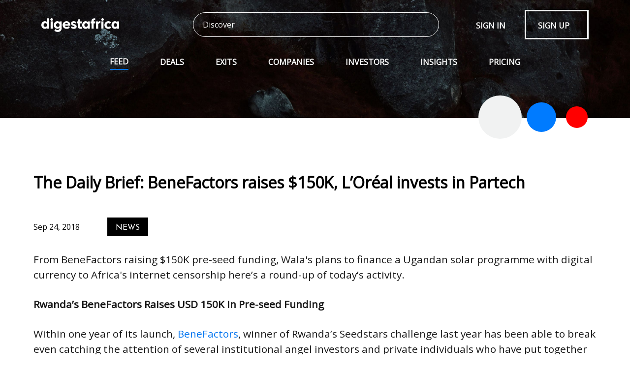

--- FILE ---
content_type: text/html; charset=UTF-8
request_url: https://digestafrica.com/the-daily-brief-24-sept-2018
body_size: 8659
content:
<!DOCTYPE html>
<html lang="en" class="h-100">
<head>
    <meta charset="UTF-8">
    <!-- Required meta tags -->
    <meta name="viewport" content="width=device-width, initial-scale=1, shrink-to-fit=no">
    <link rel="stylesheet" href="https://code.ionicframework.com/ionicons/2.0.1/css/ionicons.min.css">
    <link href="https://fonts.googleapis.com/css?family=Josefin+Sans|Open+Sans&display=swap" rel="stylesheet">
    <script src="https://cdnjs.cloudflare.com/ajax/libs/jquery/3.4.1/jquery.min.js" integrity="sha256-CSXorXvZcTkaix6Yvo6HppcZGetbYMGWSFlBw8HfCJo=" crossorigin="anonymous"></script>
    <script src="https://cdnjs.cloudflare.com/ajax/libs/waypoints/4.0.1/noframework.waypoints.min.js" integrity="sha256-XJuslujM3cGzRZGiSi/KNSdk58uORO/mmrEQNjVtb5k=" crossorigin="anonymous"></script>
    <link rel="icon" type="image/png" sizes="32x32" href="/images/favicon-32x32.png">
    <link rel="icon" type="image/png" sizes="96x96" href="/images/favicon-96x96.png">
    <link rel="icon" type="image/png" sizes="16x16" href="/images/favicon-16x16.png">
    <meta name="description" content="From BeneFactors raising $150K pre-seed funding, Wala&#039;s plans to finance a Ugandan solar programme with digital currency to Africa&#039;s internet censorship." class="meta_description">
    <meta name="uid" content="" id="activeId">
    <meta name="_token" content="ApZ4s3BGFBqQYnre220PxL8jZCXmbafKnWcDIAAs" id="csrf">
    <meta property="fb:app_id" content="1797676396981310">
    <meta property="og:locale" content="en_US">
    <meta property="og:type" content="website">
    <meta property="og:title" content="The Daily Brief: BeneFactors raises $150K, L’Oréal invests in Partech"   class="meta_title">
    <meta property="og:description" content="From BeneFactors raising $150K pre-seed funding, Wala&#039;s plans to finance a Ugandan solar programme with digital currency to Africa&#039;s internet censorship." class="meta_description">
    <meta property="og:url" content="https://digestafrica.com/the-daily-brief-24-sept-2018">
    <meta name="account" content="free" id="ac_type">
    <meta property="og:site_name" content="Digest Africa">
    <meta name="google-site-verification" content="xCEJFuTszTPRiUesJYZjFl2U-QrgcabMxr5L-keq44I" />
    <meta property="og:image"  id="shareImage" content="https://blog.digestafrica.com/wp-content/uploads/2018/09/BeneFactors-Team-768x512.jpeg">
    <meta name="twitter:card" content="summary_large_image">
    <meta name="twitter:description" content="From BeneFactors raising $150K pre-seed funding, Wala&#039;s plans to finance a Ugandan solar programme with digital currency to Africa&#039;s internet censorship." class="meta_description">
    <meta name="twitter:title" content="The Daily Brief: BeneFactors raises $150K, L’Oréal invests in Partech"  class="meta_title">
    <meta name="twitter:site" content="@DigestAfrica">
    <meta name="twitter:image" content="https://blog.digestafrica.com/wp-content/uploads/2018/09/BeneFactors-Team-768x512.jpeg">
    <meta name="theme-color" content="#000000">
    <script src="https://cdn.paddle.com/paddle/paddle.js"></script>
<script type="text/javascript">
    
    Paddle.Setup({"vendor":120003});
</script>
        <style>
        .topper-top{
            position:fixed;
            left:0;
            bottom:0;
            width:100vw;
            height:auto;
            background-color:#3498db;
            color:#fff;
            z-index:60009022;
        }

        /*  */
        .topper-success{
            background-color:#2ecc71;
            color:#fff;
        }

        .topper-info{
            background-color:#3498db;
            color:#fff;
        }

        .topper-warning{
            background-color:#f39c12;
            color:#1f1f1f;
        }

        .topper-danger{
            background-color:#0074f0;
            color:#fff;
        }

        /* Topper-top */

        .topper-top .topper-title{
            float:left;
            font-weight:bold;
        }

        .topper-top .topper-text{
            margin-left:15px;
            width: 80%;
            margin: 0 auto;
            font-size: 1.2rem;
        }
        @media (max-width: 700px) {
            .topper-top .topper-text{
                width: 100%;
            }
            .topper-top .topper-close{
                right: 25px;
                top: 6px;
            }
        }

        .topper-top .topper-close{
            position: absolute;
            right: 35px;
            top: 10px;
            font-size: 40px;
            font-weight: bold;
            cursor: pointer;
            transition: opacity 200ms ease;
        }

        .topper-top .topper-close:hover{
            opacity:0.7;
        }

        .topper-top .topper-content:after{
            content:"";
            display:table;
            clear:both;
        }

        .topper-top .topper-content{
            padding:25px;
            border: 2px dashed;
            margin: 1rem;
        }

        /*.font-2{*/
        /*   font-family: -apple-system, BlinkMacSystemFont, "Segoe UI", Roboto, "Helvetica Neue", Arial, "Noto Sans", sans-serif, "Apple Color Emoji", "Segoe UI Emoji", "Segoe UI Symbol", "Noto Color Emoji";*/
        /*}*/

        button.btn{
            border-radius: 200px;
        }

        a.btn{
            border-radius: 200px;
        }
        .home__investor{
            min-height: 70vh;
            height: auto !important;
        }
    </style>
            <script async src="https://pagead2.googlesyndication.com/pagead/js/adsbygoogle.js?client=ca-pub-4143027233729833"
                crossorigin="anonymous"></script>
        <!-- Global site tag (gtag.js) - Google Analytics -->
        <script async src="https://www.googletagmanager.com/gtag/js?id=UA-93526514-1"></script>
        <script>
            window.dataLayer = window.dataLayer || [];
            function gtag(){dataLayer.push(arguments);}
            gtag('js', new Date());

            gtag('config', 'UA-93526514-1');
        </script>
    <!-- inject:css -->
<link rel="stylesheet" href="/build/css/app_digestafrica_1627296476981.css">
<!-- endinject -->
    <!-- Include stylesheet -->
    <title class="meta_title"> The Daily Brief: BeneFactors raises $150K, L’Oréal invests in Partech </title>
    <meta name="csrf" content="ApZ4s3BGFBqQYnre220PxL8jZCXmbafKnWcDIAAs" id="_token">
</head>
<body class="h-100">
<main class="h-100">
    <section class="home__header  ">
        <div class="container-fluid">
            <div class="row justify-content-center">
                <div class="col-md-11  pb-88">
                                         <div class="navigations">
    <div class="navbar navbar-expand-lg navbar-light  mt-24 ">
        <button class="navbar-toggler mr-2 border-0 " type="button">
            <span class="ion-navicon-round text-white f-56"></span>
            <span class="ion-close-round text-white f-56"></span>
        </button>
        <a class="navbar-brand" href="/"><img src="/images/logo.svg" alt="Digest Africa"></a>

                    <a href="/login" class="d-flex d-lg-none">
                <svg xmlns="http://www.w3.org/2000/svg" height="32" viewBox="0 0 32 32" width="32"><path d="m16 32c-8.84 0-16-7.16-16-16s7.16-16 16-16 16 7.16 16 16-7.16 16-16 16zm0-1.6c4.72 0 8.92-2.28 11.56-5.8-2.64-3.52-6.84-5.8-11.56-5.8s-8.92 2.28-11.56 5.8c2.64 3.52 6.84 5.8 11.56 5.8zm0-28.8c-7.96 0-14.4 6.44-14.4 14.4 0 2.6.72 5.08 1.92 7.2 2.92-3.64 7.44-6 12.48-6s9.56 2.32 12.48 6c1.24-2.12 1.92-4.56 1.92-7.2 0-7.96-6.44-14.4-14.4-14.4zm0 14c-3.08 0-5.6-2.52-5.6-5.6s2.52-5.6 5.6-5.6 5.6 2.52 5.6 5.6-2.52 5.6-5.6 5.6zm0-9.6c-2.2 0-4 1.8-4 4s1.8 4 4 4 4-1.8 4-4-1.8-4-4-4z" fill="#fff"/></svg>
            </a>
                <div class="ml-auto align-items-center d-lg-flex">
            <form class="form-inline my-lg-0 position-relative mr-0 mr-lg-5" action="/search">
                <input type="text" class="form-control rounded-pill bg-transparent border-white text-white"  name="q" value="" placeholder="Discover" id="search-autocomplete" autocomplete="off">
                <button class="rounded-circle bg-transparent  position-absolute border-0 mr-2"><i
                        class="ion-ios-search-strong text-white f-28"></i></button>
                
            </form>

                            <a href="/login" class="text-uppercase btn text-white d-none d-lg-flex">Sign in <i class="ion-icon ion-android-arrow-forward"></i></a>
                <a href="/pricing" class="text-uppercase btn btn-outline-light rounded-0 text-white d-none d-lg-flex">SIGN UP <i class="ion-icon ion-android-arrow-forward"></i></a>
                    </div>
    </div>
    <nav class="navbar navbar-expand-lg  navbar-dark  mt-24 p-0">
        <div class="collapse navbar-collapse h-100" id="navbarSupportedContent">
            <ul class="navbar-nav mr-auto text-uppercase h-100  w-100 justify-content-md-center">
                <li class="nav-item  d-none h-100  align-items-center">
                    <a class=" " href="/"><img src="/images/logo.svg" alt="Digest Africa"></a>
                </li>
                <li class="nav-item   h-100  d-flex align-items-center active ">
                    <a class="nav-link text-white  " href="/feed">Feed <span class="sr-only"></span></a>
                </li>
                <li class="nav-item   h-100  d-flex align-items-center  ">
                    <a class="nav-link text-white  " href="/deals">Deals <span class="sr-only"></span></a>
                </li>
                <li class="nav-item   h-100  d-flex align-items-center  ">
                    <a class="nav-link text-white  " href="/exits">Exits <span class="sr-only"></span></a>
                </li>

                <li class="nav-item   h-100 d-flex align-items-center ">
                    <a class="nav-link text-white " href="/companies">Companies</a>
                </li>
                <li class="nav-item   h-100 d-flex align-items-center  ">
                    <a class="nav-link text-white  " href="/investors">Investors</a>
                </li>
                <li class="nav-item   h-100 d-flex align-items-center ">
                    <a class="nav-link text-white  " href="https://insights.digestafrica.com/">Insights</a>
                </li>
                <li class="nav-item   h-100 d-flex align-items-center ">
                    <a class="nav-link text-white  " href="/pricing">Pricing</a>
                </li>

                
                    <li class=" nav-item  flex-grow-1 h-100 d-flex align-items-center d-lg-none mt-3 my-lg-0 ">
                        <a href="/login" class="nav-link text-white  ">Sign in </a>
                    </li>
                    <li class=" nav-item  flex-grow-1 h-100 d-flex align-items-center  d-lg-none ">
                        <a href="/pricing" class="nav-link text-white ">SIGN UP</a>
                    </li>
                            </ul>
        </div>

    </nav>
</div>

<script>
    $(function () {
        $('.navbar-toggler').on('click',function () {
            $('.navigations').toggleClass('active');
            $('#navbarSupportedContent').toggleClass('show');
        });
    });
</script>
                    
                    
                                        <div class="circles d-flex justify-content-end w-100 align-items-center pr-5">
                        <div class=" large rounded-circle"></div>
                        <div class=" small rounded-circle"></div>
                        <div class=" smallest rounded-circle"></div>
                    </div>
                                    </div>
            </div>
        </div>
    </section>

        <script>
        const url = location.href;
        const  socialShare = {
            facebook:function() {
                const pageTitle = document.title;
                window.open("https://www.facebook.com/sharer/sharer.php?u="+url+"&t="+pageTitle,"share on Facebook","scrollbars=yes,width=600,height=600,left=500,menubar=no,toolbar=no,resizable=yes");
            },
            twitter:function(){
                const pageTitle = document.title;
                window.open("https://twitter.com/share?text="+pageTitle+" via @digestafrica  &url="+url,"share on twitter",'scrollbars=yes,width=500,height=300,top=250,left=500');
            },
            google:function() {
                window.open("https://plus.google.com/share?url="+url,"share on google +",'scrollbars=yes,width=600,height=600,left=500,menubar=no,toolbar=no,resizable=yes');
            },
            linkedin:function(){
                window.open("https://www.linkedin.com/shareArticle?mini=true&url="+url);
            },
            whatsapp:function() {
                const pageTitle = document.title;
                document.location.href = "whatsapp://send?text=" + pageTitle + " \n " + url;
            },
            email:function () {
                const pageTitle = document.title;
                const description  = document.querySelector("meta[name='description']").getAttribute('content');
                document.location.href = "mailto:?Subject="+pageTitle+"&body="+description;
            }
        };
    </script>
    <section class="py-88">

        <div class="container">
            <div class="row justify-content-center">
                <div class="col-11">
                    <div class="row">
                        <div class="col-md-12">

                            <main id="main" class="site-main showing-post show__posts" data-slug="the-daily-brief-24-sept-2018" data-saved="">
                                                                    <article id="post-13406" class="show-article post "><!-- Article loop starts here -->

                                        <header class="entry-header">
                                            <h1 class="entry-title da-post-title"> The Daily Brief: BeneFactors raises $150K, L’Oréal invests in Partech</h1>
                                        </header><!-- .entry-header -->
                                        <div class="da-author-meta flex-wrap mt-44">
                                            
                                            
                                            
                                            <span class="da-post-date">
                                          Sep 24, 2018
                                            </span>
                                            <ul class="post-categories">
                                                                                                    <a href="https://digestafrica.com/feed/search?q=News"  data-tag="News" class="bg-dark text-white border d-inline-flex align-items-center px-3 pt-2 pb-1 border-dark text-uppercase m-2 ff-2">
                                                        News
                                                    </a>
                                                                                            </ul>

                                            
                                            
                                            
                                            
                                            
                                            
                                            

                                        </div>

                                        <div class="da-content">

                                                <div class="entry-content post__excerpt">


                                                            <p><span class="wpsdc-drop-cap">F</span>rom BeneFactors raising $150K pre-seed funding, Wala's plans to finance a Ugandan solar programme with digital currency to Africa's internet censorship here’s a round-up of today’s activity.</p><p><strong>Rwanda’s BeneFactors Raises USD 150K In Pre-seed Funding</strong></p><p>Within one year of its launch, <a href="https://www.benefactorsltd.com/">BeneFactors</a>, winner of Rwanda’s Seedstars challenge last year has been able to break even catching the attention of several institutional angel investors and private individuals who have put together USD 150K  pre-seed funding to help them improve their internal operations. <a href="http://weetracker.com/2018/09/24/rwandas-benefactors-raises-usd-150-k-in-pre-seed-funding/"><strong>Full story on WeeTracker.</strong></a></p><p><strong>L’Oréal invests in Partech Africa Fund</strong></p><p><p class="entry-excerpt">L’Oréal has invested Partech Africa Fund, an investment fund launched early 2018 within<a href="https://techmoran.com/?s=Partech+Africa+Fund" target="_blank" rel="noopener"> Partech</a>, and dedicated to the development of “Tech” projects in Africa.</p></p><p>This investment is an addition to L’Oréal’s previous investments in venture capital funds (Partech International Ventures, Founders Factory, Raise Investissement). <strong><a href="https://techmoran.com/loreal-invests-in-partech-africa-fund/">Full story on Tech Moran.</a></strong></p><p><strong>SA’s Wala to finance Ugandan solar programme with digital currency</strong></p><p>South African startup Wala has partnered CleanPath Emerging Markets (CP-EM) Uganda, which is developing a gigawatt-scale solar programme to create a blockchain-enabled clean energy economy, to use its digital currency Dala as the principle transactional currency. <strong><a href="http://disrupt-africa.com/2018/09/sas-wala-to-finance-ugandan-solar-programme-with-digital-currency/">Full story on Disrupt Africa.</a></strong></p><p><strong>Kenya tops in mobile money penetration globally</strong></p><p>According to a report by Citi Research, more than 70 percent of Kenyan adults used mobile money in 2017, positioning Kenya at the top of mobile money penetration in the world. Following Kenya are Uganda, Tanzania, and Ghana with 40 to 50 percent mobile money users. <a href="https://kenyanwallstreet.com/kenya-tops-in-mobile-money-penetration-globally/"><strong>Full story on Kenyan Wall Street.</strong></a></p><p><strong>BitPesa, SBI Remit Partner for Cross-Border Payments Between Japan And Africa</strong></p><p><a href="https://www.bitpesa.co/" target="_blank" rel="noopener">BitPesa</a>, a digital foreign exchange and payment platform that leverages blockchain settlement to significantly lower the cost and increase the speed of business payments to and from frontier markets has partnered with Japan’s remittance firm SBI Remit to make it easier for Africans to buy Japanese products. <strong><a href="https://techmoran.com/bitpesa-sbi-remit-partner-for-blockchain-cross-border-payments-between-japan-and-africa/">Full story on Tech Moran.</a></strong></p><p><strong>Ethiopia switched off the internet last week, Benin repeals social media tax</strong></p><p><span class="wpsdc-drop-cap">L</span>ast week, Ethiopia switched off the internet in the Addis Ababa areas. That is according to Chinese News Agency, <a class="external" href="http://www.china.org.cn/world/Off_the_Wire/2018-09/18/content_63583937.htm" target="_blank" rel="nofollow noopener">Xinhua</a>, and Berhan Taye – who leads Access Now’s <a class="external" href="https://www.accessnow.org/keepiton/" target="_blank" rel="nofollow noopener">#KeepItOn campaign</a> against internet shutdowns. In other news, the Benin government announced that they were repealing the social media tax they adopted on July 25, 2018. They tweeted the announcement on September 22, with a promise to issue a formal press release, later. <strong><a href="https://digestafrica.com/ethiopia-switched-off-internet-benin-social-media-tax/#.W6kFltczbhk">Full story on Digest Africa.</a></strong></p>

                                                </div><!-- .entry-content -->

                                             
                                                
                                                    
                                                
                                             
                                        </div>


                                                
                                                                                                        
                                                    
                                                    
                                                    













                                        
                                    </article>

                                    <div class="social-share mt-44">
                                        <div class="social-link facebook" onclick="socialShare.facebook()">
                                            <i class="mdi ion-social-facebook"></i>
                                        </div>
                                        <div class="social-link twitter" onclick="socialShare.twitter()">
                                            <i class="mdi ion-social-twitter"></i>
                                        </div>
                                        <div class="social-link linkedin" onclick="socialShare.linkedin()">
                                            <i class="mdi ion-social-linkedin"></i>
                                        </div>
                                        <div class="social-link whatsapp" onclick="socialShare.whatsapp()">
                                            <i class="mdi ion-social-whatsapp"></i>
                                        </div>
                                        <div class="social-link link" onclick="socialShare.email()">
                                            <i class="mdi ion-ios-email"></i>
                                        </div>
                                        <div class="subscribe">
                                            <form action="https://startupdigestafrica.us16.list-manage.com/subscribe/post?u=e7afcacb6d29853bec133d7c7&amp;id=8af40bfcbb" method="post" id="mc-embedded-subscribe-form" name="mc-embedded-subscribe-form" class="validate" target="_blank" novalidate="">
                                                <div>
                                                    <input type="email" value="" name="EMAIL" class="email" id="mce-EMAIL" placeholder="Enter Email" required="">
                                                    <!-- real people should not fill this in and expect good things - do not remove this or risk form bot signups-->
                                                    <div style="position: absolute; left: -5000px;" aria-hidden="true">
                                                        <input type="text" name="b_e7afcacb6d29853bec133d7c7_8af40bfcbb" tabindex="-1" value="">
                                                    </div>
                                                </div>
                                                <button type="submit" id="mc-embedded-subscribe" class="button subscribe__button">
                                                    Subscribe
                                                </button>
                                            </form>
                                        </div>
                                    </div>

                                    <div class="related-posts mt-88">

                                    </div>

                                                            </main>
                        </div>
                    </div>
                </div>
            </div>
        </div>

    </section>

    <script>
        "use strict";
        (function () {
            var container = document.querySelector('.related-posts');

            var related = '';
            var categories ='28';
            var postId   ='6864'


            fetch('https://blog.digestafrica.com/wp-json/wp/v2/posts?categories='+categories+'&per_page=10&_embed=1').then(function (response) {
                response.json().then(function (post) {
                    related += "<h3 class='f-28 text-uppercase text-left'>Recent Posts</h3> ";
                    related += ` <div class="row">`;

                    for (var i = 0; i < post.length; i++) {
                        if (post[i].id ===postId) continue;
                        if (post) related += `
                                    <div class="col-md-6 mb-4">
                                    <div class="row">

                                      <div class="col-4">
                                        <div class="image">
                                            <img class="img-fluid" src="${post[i]._embedded["wp:featuredmedia"][0].media_details.sizes.medium.source_url}" alt="${post[i].title.rendered}">
                                        </div>
                                    </div>
                                    <div class="col-8">

                                        <div class="d-flex">
                                            <a href="${post[i].slug}"  class="text-dark text-underline text-uppercase">${post[i].title.rendered}</a>
                                        </div>
                                    </div>
                                    </div>
                                    </div>
                        `;
                    }

                    related +='</div>'

                    container.innerHTML = related;
                });
            });


//             $.get('https://djhab54c3h.execute-api.us-east-2.amazonaws.com/queryarticles/feed').then(function(result){
//                 const sibling =  $('.other-news');
//                 let html = '';
//                 for (let i = 0; i < result.length; i++) {
//                     let item =  result[i];
//                     // console.log(index);
//                     if(i === 18){ break;};
//                     let urlObject = new URL(item.URL)
//
//                     html += `
// <div class="row  ">
//                             <div class="col-12">
//                                 <div class="row p-4">
//                                     <div class="col-4">
//                                         <div class="image">
//                                             <img class="img-fluid" src="${item.ImageLink}" alt="${item.Title}">
//                                         </div>
//                                     </div>
//                                     <div class="col-8">
//
//                                         <div class="d-flex">
//                                             <a href="${item.URL}" nofollow="" target="_blank" class="text-dark  text-uppercase">${item.Title}</a>
//                                         </div>
//
//                                         <div class="d-flex mt-1 align-items-center">
//                                             <div class="name mr-2">
//                                                 <a href="${urlObject.href}" target="_blank" class=""> ${urlObject.host} </a>
//                                             </div>
//
//                                         </div>
//                                     </div>
//                                 </div>
//                             </div>
//                         </div>
//
//                 `;
//
//                 }
//                 sibling.after(html);
//             });


        })();



    </script>

   <section class="home__sitemap pt-88 pb-44">
    <div class="container">
        <div class="row justify-content-center ">
            <div class="col-md-12">
                <div class="row">
                    <div class="col-md-4">
                        <div class="d-flex d-flex  mb-5 pl-5 ml-4 mb-5">
                            <img src="/images/logo.svg" class="ml-3" alt="Digest Africa">
                        </div>
                    </div>
                    <div class="col-md-8">
                        <div class="row">
                            <div class="col">
                                <h4 class="h5 text-uppercase text-white f-20 mb-4">About us</h4>
                                <ul class="mt-44">
                                    <li class="my-3"><a href="/feed" class="text-white text-uppercase ">feed</a></li>
                                    <li class="my-3"><a href="/deals" class="text-white text-uppercase ">deals</a></li>
                                    <li class="my-3"><a href="/exits" class="text-white text-uppercase ">exits</a></li>
                                    <li class="my-3"><a href="/companies" class="text-white text-uppercase ">companies</a></li>
                                    <li class="my-3"><a href="/investors" class="text-white text-uppercase ">investors</a></li>
                                    <li class="my-3"><a href="https://insights.digestafrica.com/" class="text-white text-uppercase ">Insights</a></li>
                                    <li class="my-3"><a href="/methodology" class="text-white text-uppercase ">methodology</a></li>
                                    <li class="my-3"><a href="/privacy-policy" class="text-white text-uppercase">Privacy POLICY</a></li>
                                    <li class="my-3"><a href="http://tellaninsights.com" class="text-white text-uppercase invisible">Insight on topics you love</a></li>
                                    <li class="my-3"><a href="https://byfeature.com"
                                                        class="text-white text-uppercase invisible">Compare. Choose. Purchase</a></li>

                                
                                </ul>
                            </div>
                            <div class="col">
                                <h4 class="h5 text-uppercase text-white f-20 mb-4">CONTACT</h4>
                                <p class="text-white"><a class="text-white" href="/cdn-cgi/l/email-protection#4f262129200f2b26282a3c3b2e293d262c2e612c2022"><span class="__cf_email__" data-cfemail="533a3d353c13373a343620273235213a30327d303c3e">[email&#160;protected]</span></a></p>

                                <p class="text-white">
                                    Digest Africa Technologies Ltd

                                    <br>Ntinda Complex, <br> Block B, Level 3

                                    Ntinda, <br>Kampala, Uganda</p>

                                <p class="text-white"> © Digest Africa Technologies Ltd 2023.<br> All Rights Reserved.</p>

                                <div class="social">
                                    <div class="link  d-flex justify-content-center align-items-center f-20">
                                        <a href="https://www.facebook.com/DigestAfrica/" target="_blank" class="text-white"><i class="ion-social-facebook"></i></a> </div>
                                    <div class="link text-white d-flex justify-content-center align-items-center f-20">
                                        <a href="https://twitter.com/digestafrica" target="_blank" class="text-white"><i class="ion-social-twitter"></i></a>
                                    </div>
                                    <div class="link text-white d-flex justify-content-center align-items-center f-20">
                                        <a href="https://www.linkedin.com/company/digestafrica" target="_blank" class="text-white"><i class="ion-social-linkedin"></i></a>
                                    </div>
                                </div>
                            </div>
                        </div>
                    </div>
                </div>
            </div>
        </div>
    </div>
</section>
</main>

<script data-cfasync="false" src="/cdn-cgi/scripts/5c5dd728/cloudflare-static/email-decode.min.js"></script><script src="/js/date.js"></script>
<script src="/js/template.js"></script>

<script src="https://cdnjs.cloudflare.com/ajax/libs/popper.js/1.14.7/umd/popper.min.js" integrity="sha384-UO2eT0CpHqdSJQ6hJty5KVphtPhzWj9WO1clHTMGa3JDZwrnQq4sF86dIHNDz0W1" crossorigin="anonymous"></script>
<script src="https://stackpath.bootstrapcdn.com/bootstrap/4.3.1/js/bootstrap.min.js" integrity="sha384-JjSmVgyd0p3pXB1rRibZUAYoIIy6OrQ6VrjIEaFf/nJGzIxFDsf4x0xIM+B07jRM" crossorigin="anonymous"></script>

<script src="https://cdnjs.cloudflare.com/ajax/libs/bootstrap-datepicker/1.9.0/js/bootstrap-datepicker.min.js"></script>
<script src="/js/main.js"></script>
<!-- Include the Quill library -->
<script src="https://cdn.quilljs.com/1.3.6/quill.js"></script>
<script src="/js/topper.js"></script>

<script>
    // To style all selects
    // $('select').selectpicker();
    $(function(){
        $('#search-autocomplete,.checkAvailability').autocomplete({
            serviceUrl: '/autocomplete/search',
            onSelect: function (suggestion) {
                location.href = suggestion.url;
            },
        });
    })

</script>




<script>
    $(function(){
        $('#list-tab a').on('click', function (e) {
            e.preventDefault();
            let t = $('.tab-content .tab-pane.active ');
            let valid =  true;
            t.find('input,textarea').each(function (i,el) {
                if(!el.checkValidity()){
                    valid =  false;
                    el.classList.add('is-invalid');
                }
            });

            if(valid){
                $(this).tab('show');
            }
             return;
        });

        $('input,textarea').on('focus',function(){
           $(this).removeClass('is-invalid');
        });
    });
</script>
<script defer src="https://static.cloudflareinsights.com/beacon.min.js/vcd15cbe7772f49c399c6a5babf22c1241717689176015" integrity="sha512-ZpsOmlRQV6y907TI0dKBHq9Md29nnaEIPlkf84rnaERnq6zvWvPUqr2ft8M1aS28oN72PdrCzSjY4U6VaAw1EQ==" data-cf-beacon='{"version":"2024.11.0","token":"2d496a8dc1114c6fad3aa38fc05334d0","r":1,"server_timing":{"name":{"cfCacheStatus":true,"cfEdge":true,"cfExtPri":true,"cfL4":true,"cfOrigin":true,"cfSpeedBrain":true},"location_startswith":null}}' crossorigin="anonymous"></script>
</body>
</html>


--- FILE ---
content_type: text/html; charset=utf-8
request_url: https://www.google.com/recaptcha/api2/aframe
body_size: 266
content:
<!DOCTYPE HTML><html><head><meta http-equiv="content-type" content="text/html; charset=UTF-8"></head><body><script nonce="y-WfwyczDhfK9_P58isFcg">/** Anti-fraud and anti-abuse applications only. See google.com/recaptcha */ try{var clients={'sodar':'https://pagead2.googlesyndication.com/pagead/sodar?'};window.addEventListener("message",function(a){try{if(a.source===window.parent){var b=JSON.parse(a.data);var c=clients[b['id']];if(c){var d=document.createElement('img');d.src=c+b['params']+'&rc='+(localStorage.getItem("rc::a")?sessionStorage.getItem("rc::b"):"");window.document.body.appendChild(d);sessionStorage.setItem("rc::e",parseInt(sessionStorage.getItem("rc::e")||0)+1);localStorage.setItem("rc::h",'1768939834268');}}}catch(b){}});window.parent.postMessage("_grecaptcha_ready", "*");}catch(b){}</script></body></html>

--- FILE ---
content_type: application/javascript; charset=utf-8
request_url: https://digestafrica.com/js/topper.js
body_size: 608
content:
/*
Topper.js - release 1.0
jQuery Notification Library
https://github.com/sidvanvliet/Topper.js
*/

if (!window.jQuery) {
    console.error('Topper.js requires jQuery in order to work.');
}

var title, content, duration, style;

function Topper(...args) {
    var a = args[0];

    title       = a.title;
    text        = a.text;
    duration    = a.duration;
    type        = a.type;
    style       = a.style;
    autoclose   = a.autoclose;
    autocloseMs = a.autocloseAfter;
    style       = a.style;

    switch(type) {
        case 'top':
            TopperTop();
            break;
        default:
            console.error('^Topper.js: Unknown type "' + type + '"');
    }
}

function TopperTop()
{
    var notifid = 'tjs-' + fromPool();

    jQuery('<div/>', {
        class: 'topper topper-top topper-' + style,
        id: notifid
    }).appendTo('body');

    jQuery('<div/>', {
        class: 'topper-content'
    }).appendTo('#'+notifid);

    $('#' + notifid).slideDown();

    var prepTitle   = '<div class="topper-title">' + title + '</div>';
    var prepText    = '<div class="topper-text">' + text + ' ' +
        '<a href="https://www.surveymonkey.com/r/96HK5K8"  target="_blank" id="survey" class="btn btn-danger text-uppercase rounded-0 d-block mx-auto  mt-3" style="\n' +
        '    width: 200px;\n' +
        '    height: auto;\n' +
        '">Submit Data <i class="ion-icon ion-android-arrow-forward"></i></a></div>';
    var prepClose   = '<div class="topper-close" data-target="' + notifid + '">&times;</div>';

    $('#'+notifid+' .topper-content').append(prepTitle + prepText);
    $('#'+notifid).append(prepClose);

    if(autoclose == true)
    {
        setTimeout(function(){
            $('#'+notifid).fadeOut(500);
        }, autocloseMs);
    }
}

function fromPool() {

    var str = "";
    var pool = "ABCDEFGHIJKLMNOPQRSTUVWXYZabcdefghijklmnopqrstuvwxyz0123456789";

    for (var i = 0; i < 5; i++)
    str += pool.charAt(Math.floor(Math.random() * pool.length));

    return str;
}

// Close Topper
$(document).on('click', '.topper-close,#survey', function(){
    $('#' + $(this).data('target')).hide();
    document.cookie = "closed=true";
});


--- FILE ---
content_type: image/svg+xml
request_url: https://digestafrica.com/images/logo.svg
body_size: 2059
content:
<svg height="28" viewBox="0 0 159 28" width="159" xmlns="http://www.w3.org/2000/svg"><g fill="none" fill-rule="evenodd"><path d="m11.5057857 15.4944042v-3.2883789c-.5779533-1.2493895-1.83283841-2.0967579-3.32764504-2.0967579-2.10112221 0-3.68014738 1.622821-3.68014738 3.7337263 0 2.1112 1.57902517 3.7334316 3.68014738 3.7334316 1.49480663 0 2.74969174-.8326316 3.32764504-2.0820211zm0 4.408379c-1.1275444 1.0914105-2.72104007 1.7233263-4.39933313 1.7233263-4.06072255 0-7.10648151-3.4749474-7.10648151-7.7831158 0-4.30816844 3.04575896-7.78311581 7.10648151-7.78311581 1.67829306 0 3.27178873.63191579 4.39933313 1.72332632v-7.46715789h4.4557683v20.96551578h-4.4557683z" fill="#fefefe"/><g fill="#fff"><path d="m18.8244343 21.2816211h4.5402761v-14.87713689h-4.5402761z"/><path d="m36.8167836 15.4944042v-3.2883789c-.5782427-1.2493895-1.8331278-2.0967579-3.3276451-2.0967579-2.1011222 0-3.6804367 1.622821-3.6804367 3.7337263 0 2.1112 1.5793145 3.7334316 3.6804367 3.7334316 1.4945173 0 2.7494024-.8326316 3.3276451-2.0820211zm0 4.2073684c-1.1278338 1.1058527-2.7213295 1.7233263-4.3993331 1.7233263-4.0607226 0-7.1064816-3.3317052-7.1064816-7.5821052 0-4.30816844 3.045759-7.78311581 7.1064816-7.78311581 1.6780036 0 3.2714993.63191579 4.3993331 1.72332632v-1.37877895h4.4557682v13.92926314c0 4.4514105-3.0032155 7.6106948-7.8398484 7.6106948-2.7777645 0-5.3865132-.9761685-7.1064815-2.6850527l2.3407544-3.1021052c1.1417255 1.1202947 2.6787861 1.8527158 4.4415871 1.8527158 2.2420652 0 3.7082202-1.2924211 3.7082202-3.3888843z"/><path d="m47.8296449 12.2059663h6.5004553c-.3527917-1.6369684-1.4948066-2.67119998-3.1728103-2.67119998-1.6496414 0-2.9048159 1.00564208-3.327645 2.67119998m3.6662556 5.9451369c1.4803361 0 2.8480915-.6893895 3.9481418-1.7663579l2.4533351 2.5418105c-1.6076768 1.7805053-3.8636338 2.6994947-6.457912 2.6994947-4.8647056 0-8.2346046-3.4177684-8.2346046-7.782821 0-4.36564213 3.4544069-7.78341055 8.0088642-7.78341055 4.4699494 0 7.7272677 3.36029473 7.7272677 7.53936845 0 .5025263-.0847974 1.0911158-.2118487 1.522021h-10.9701153c.3102483 1.8810105 1.7486198 3.0298948 3.7368718 3.0298948"/><path d="m61.9446424 16.4278358c.9023827 1.0194947 2.2420652 1.6944421 3.6520745 1.6944421 1.1139421 0 1.7766927-.4594947 1.7766927-1.1919158 0-.7321263-.5640616-1.1919158-2.2420652-1.5509053-3.0738318-.6605052-4.7237627-2.3693894-4.7237627-4.8534315 0-2.58484214 2.2139925-4.46614741 5.4145862-4.46614741 2.0163248 0 3.9339606.83292632 5.3297888 2.03898948l-2.0021438 2.72867373c-.8882016-.7468632-1.8470195-1.26383163-2.9045265-1.26383163-.8743099 0-1.4664444.38757895-1.4664444 1.01949473 0 .6605053.5921345 1.2208 2.0443977 1.5223158 3.3418262.7038316 4.9211408 2.3693895 4.9211408 4.8537263 0 2.6709053-2.2982109 4.6668632-5.7809802 4.6668632-2.4816973 0-4.724052-.9334316-6.0915179-2.4698948z"/><path d="m78.7951794 15.8964842c0 1.1774737.5498805 1.7377684 1.8750924 1.7377684.479843 0 1.1000503-.0288842 1.495096-.0863579v3.7767579c-.5785321.1865685-1.5654228.3012211-2.4958785.3012211-3.4263341 0-5.4145861-1.9240421-5.4145861-5.2557474v-5.9734316h-2.1153033v-3.99221049h2.1153033v-3.90585263l4.5402762-.40202105v4.30787368h3.2008831v3.99221049h-3.2008831z"/><path d="m94.1455557 15.4944042v-3.2883789c-.5605887-1.2493895-1.7781398-2.0967579-3.2277984-2.0967579-2.0377412 0-3.5695924 1.622821-3.5695924 3.7337263 0 2.1112 1.5318512 3.7334316 3.5695924 3.7334316 1.4496586 0 2.6672097-.8326316 3.2277984-2.0820211zm0 4.408379c-1.0942622 1.0914105-2.6397157 1.7233263-4.2670724 1.7233263-3.9388807 0-6.8931858-3.4749474-6.8931858-7.7831158 0-4.30816844 2.9543051-7.78311581 6.8931858-7.78311581 1.6273567 0 3.1728102.63191579 4.2670724 1.72332632v-1.37877895h4.321771v14.87713684h-4.321771z"/><path d="m109.46482 3.96338526c-.328192-.05747368-.88878-.08606315-1.299165-.08606315-1.27196 0-1.818946.58858947-1.818946 1.72303157v.80404211h3.118111v3.99221051h-3.118111v10.8849263h-4.403964v-10.8849263h-1.9969344v-3.99221051h1.9969344v-.87566316c0-3.37473684 2.09244-5.21271579 5.77143-5.21271579.615576 0 1.326659.07162106 1.750645.17212632z"/><path d="m115.483667 12.1627874v9.1185684h-4.403964v-14.87684212h4.403964v1.75191579c.752179-1.20635789 1.955838-2.09646315 3.419099-2.09646315.492577 0 .957371.14353684 1.285563.34454736l-.273204 4.02080002c-.478975-.1865684-1.053455-.3159579-1.545743-.3159579-1.203659 0-2.256536.8043368-2.885715 2.0534316"/><path d="m121.899238 21.2816211h4.403675v-14.87713689h-4.403675z"/><path d="m128.191173 13.8431116c0-4.36564213 3.405497-7.78311581 7.932171-7.78311581 2.188524 0 4.075772.7896 5.484334 2.08202105l-2.09244 3.34614736c-.888781-.7468631-2.051344-1.3787789-3.336906-1.3787789-2.037742 0-3.569593 1.622821-3.569593 3.7337263 0 2.1109052 1.531851 3.7334316 3.569593 3.7334316 1.285562 0 2.516426-.6893895 3.446303-1.5220211l2.35262 3.1159579c-1.436056 1.5220211-3.474087 2.4554526-5.853911 2.4554526-4.526674 0-7.932171-3.4174737-7.932171-7.782821"/><path d="m153.699434 15.4944042v-3.2883789c-.560589-1.2493895-1.77814-2.0967579-3.227799-2.0967579-2.037741 0-3.569592 1.622821-3.569592 3.7337263 0 2.1112 1.531851 3.7334316 3.569592 3.7334316 1.449659 0 2.66721-.8326316 3.227799-2.0820211zm0 4.408379c-1.094263 1.0914105-2.639716 1.7233263-4.267073 1.7233263-3.938881 0-6.893186-3.4749474-6.893186-7.7831158 0-4.30816844 2.954305-7.78311581 6.893186-7.78311581 1.627357 0 3.17281.63191579 4.267073 1.72332632v-1.37877895h4.321771v14.87713684h-4.321771z"/><path d="m124.384615 0c1.475047 0 2.609468 1.14032722 2.609468 2.62515393 0 1.48482672-1.134421 2.62484607-2.609468 2.62484607-1.474746 0-2.609467-1.14001935-2.609467-2.62484607 0-1.48482671 1.134721-2.62515393 2.609467-2.62515393z"/><path d="m20.8757396 0c1.4745747 0 2.6094675 1.14032722 2.6094675 2.62515393 0 1.48482672-1.1348928 2.62484607-2.6094675 2.62484607-1.4751568 0-2.6094674-1.14001935-2.6094674-2.62484607 0-1.48482671 1.1343106-2.62515393 2.6094674-2.62515393z"/></g></g></svg>